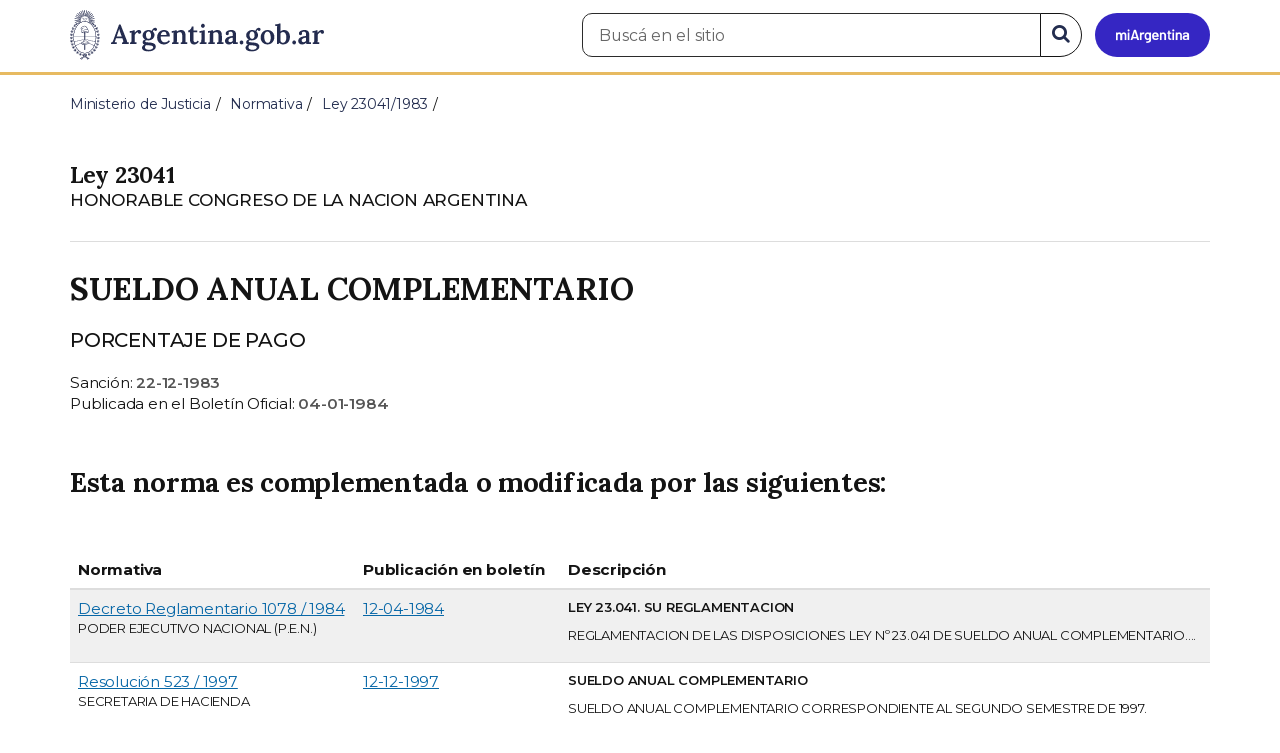

--- FILE ---
content_type: text/html; charset=utf-8
request_url: https://www.argentina.gob.ar/normativa/nacional/ley-23041-28165/normas-modifican
body_size: 7029
content:

 <!DOCTYPE html>
<html lang="es" dir="ltr" prefix="content: http://purl.org/rss/1.0/modules/content/ dc: http://purl.org/dc/terms/ foaf: http://xmlns.com/foaf/0.1/ rdfs: http://www.w3.org/2000/01/rdf-schema# sioc: http://rdfs.org/sioc/ns# sioct: http://rdfs.org/sioc/types# skos: http://www.w3.org/2004/02/skos/core# xsd: http://www.w3.org/2001/XMLSchema#">
<head>
  <link rel="profile" href="http://www.w3.org/1999/xhtml/vocab" />
  <meta name="viewport" content="width=device-width, initial-scale=1.0">
  <!-- Nav and address bar color -->
  <meta name="theme-color" content="#242C4F">
  <meta name="msapplication-navbutton-color" content="#242C4F">
  <meta name="apple-mobile-web-app-status-bar-style" content="#242C4F">
  <script>
  dataLayer = [{
    'userIPaddress': '192.168.32.104',
  }];
  </script>
  <!-- Google Tag Manager -->
  <script>(function(w,d,s,l,i){w[l]=w[l]||[];w[l].push({'gtm.start':
  new Date().getTime(),event:'gtm.js'});var f=d.getElementsByTagName(s)[0],
  j=d.createElement(s),dl=l!='dataLayer'?'&l='+l:'';j.async=true;j.src=
  'https://www.googletagmanager.com/gtm.js?id='+i+dl;f.parentNode.insertBefore(j,f);
  })(window,document,'script','dataLayer','GTM-P68ZXT');</script>
  <!-- End Google Tag Manager -->
  <meta http-equiv="Content-Type" content="text/html; charset=utf-8" />
<link href="https://www.argentina.gob.ar/manifest.json" rel="manifest" />
<meta name="description" content="Portal oficial del Estado argentino. Conocé cómo hacer trámites en organismos públicos, tramitalos en línea y recibí servicios digitales y beneficios." />
<meta name="keywords" content="gobierno, argentino, nacional, gobierno argentino, gobierno nacional, República Argentina, administración, gestión, pública, administración pública, gestión pública, digital, trámites, servicios, trámites en línea, gobierno digital, servicios en línea, servicios digitales, Estado, transparencia, ciudadanos, modernización, organismo, organismo público, organismos públicos, organismos, beneficios, beneficios" />
<link rel="image_src" href="https://www.argentina.gob.ar/sites/default/files/argentina-fb.png" />
<link rel="canonical" href="https://www.argentina.gob.ar/normativa/nacional/ley-23041-28165/normas-modifican" />
<link rel="shortlink" href="https://www.argentina.gob.ar/normativa/nacional/ley-23041-28165/normas-modifican" />
<meta property="og:site_name" content="Argentina.gob.ar" />
<meta property="og:url" content="https://www.argentina.gob.ar/" />
<meta property="og:title" content="Argentina.gob.ar" />
<meta property="og:description" content="Portal oficial del Estado argentino. Conocé cómo hacer trámites en organismos públicos, tramitalos en línea y recibí servicios digitales y beneficios." />
<meta property="og:image" content="https://www.argentina.gob.ar/sites/default/files/argentina-fb.png" />
<meta name="twitter:card" content="summary" />
<meta name="twitter:url" content="https://www.argentina.gob.ar/normativa/nacional/ley-23041-28165/normas-modifican" />
<meta name="twitter:title" content="Argentina.gob.ar" />
<meta name="twitter:description" content="Portal oficial del Estado argentino. Conocé cómo hacer trámites en organismos públicos, tramitalos en línea y recibí servicios digitales y beneficios." />
<meta name="twitter:image" content="https://www.argentina.gob.ar/sites/default/files/argentina-fb.png" />
<link rel="shortcut icon" href="https://www.argentina.gob.ar/profiles/argentinagobar/themes/argentinagobar/argentinagobar_theme/favicon.ico" type="image/vnd.microsoft.icon" />
<link rel="apple-touch-icon" href="https://www.argentina.gob.ar/sites/default/files/icon/icon-180x180.png" sizes="180x180" />
<link rel="apple-touch-icon-precomposed" href="https://www.argentina.gob.ar/sites/default/files/icon/icon-180x180.png" sizes="180x180" />
  <title>Normas que la modifican | Argentina.gob.ar</title>
  <style>
@import url("https://www.argentina.gob.ar/modules/system/system.base.css?t8s1vr");
</style>
<style>
@import url("https://www.argentina.gob.ar/profiles/argentinagobar/modules/argentinagobar/argentinagobar_search/css/search.css?t8s1vr");
@import url("https://www.argentina.gob.ar/profiles/argentinagobar/modules/argentinagobar/argentinagobar_webform/css/custom-chosen.css?t8s1vr");
@import url("https://www.argentina.gob.ar/modules/field/theme/field.css?t8s1vr");
@import url("https://www.argentina.gob.ar/profiles/argentinagobar/modules/contrib/field_hidden/field_hidden.css?t8s1vr");
@import url("https://www.argentina.gob.ar/modules/node/node.css?t8s1vr");
@import url("https://www.argentina.gob.ar/profiles/argentinagobar/modules/contrib/user_prune/css/user_prune.css?t8s1vr");
@import url("https://www.argentina.gob.ar/profiles/argentinagobar/modules/contrib/views/css/views.css?t8s1vr");
</style>
<style>
@import url("https://www.argentina.gob.ar/profiles/argentinagobar/modules/contrib/ctools/css/ctools.css?t8s1vr");
@import url("https://www.argentina.gob.ar/profiles/argentinagobar/modules/contrib/drupar_filtros/css/galeria.css?t8s1vr");
@import url("https://www.argentina.gob.ar/profiles/argentinagobar/modules/contrib/jgm_subastas/css/aabe.css?t8s1vr");
@import url("https://www.argentina.gob.ar/profiles/argentinagobar/modules/contrib/panels/css/panels.css?t8s1vr");
@import url("https://www.argentina.gob.ar/profiles/argentinagobar/modules/contrib/rate/rate.css?t8s1vr");
@import url("https://www.argentina.gob.ar/profiles/argentinagobar/modules/argentinagobar/argentinagobar_campana_gubernamental/css/argentinagobar_campana_gubernamental.css?t8s1vr");
</style>
<link type="text/css" rel="stylesheet" href="https://cdnjs.cloudflare.com/ajax/libs/font-awesome/4.7.0/css/font-awesome.css" media="all" />
<link type="text/css" rel="stylesheet" href="https://fonts.googleapis.com/css2?family=Encode+Sans:wght@100;200;300;400;500;600;700;800;900&amp;display=swap" media="all" />
<style>
@import url("https://www.argentina.gob.ar/profiles/argentinagobar/themes/contrib/poncho/vendor/bootstrap/css/bootstrap.min.css?t8s1vr");
@import url("https://www.argentina.gob.ar/profiles/argentinagobar/themes/contrib/poncho/css/icono-arg.css?t8s1vr");
@import url("https://www.argentina.gob.ar/profiles/argentinagobar/themes/contrib/poncho/css/poncho.min.css?t8s1vr");
</style>
  <!-- HTML5 element support for IE6-8 -->
  <!--[if lt IE 9]>
    <script src="//html5shiv.googlecode.com/svn/trunk/html5.js"></script>
  <![endif]-->
  <script src="/profiles/argentinagobar/libraries/jquery.jquery-371/jquery-3.7.1.min.js?v=3.7.1"></script>
<script>jQuery.migrateMute=true;jQuery.migrateTrace=false;</script>
<script src="/profiles/argentinagobar/libraries/jquery.jquery-migrate/jquery-migrate-3.5.2.min.js?v=3.5.2"></script>
<script src="https://www.argentina.gob.ar/misc/jquery-extend-3.4.0.js?v=3.7.1"></script>
<script src="https://www.argentina.gob.ar/misc/jquery-html-prefilter-3.5.0-backport.js?v=3.7.1"></script>
<script src="https://www.argentina.gob.ar/misc/jquery.once.js?v=1.2"></script>
<script src="https://www.argentina.gob.ar/misc/drupal.js?t8s1vr"></script>
<script src="https://www.argentina.gob.ar/profiles/argentinagobar/modules/contrib/jquery_update/js/jquery_browser.js?v=0.0.1"></script>
<script src="https://www.argentina.gob.ar/misc/form-single-submit.js?v=7.103"></script>
<script src="https://www.argentina.gob.ar/profiles/argentinagobar/modules/argentinagobar/argentinagobar_areas/js/colorFondoGrupoAtajos.js?t8s1vr"></script>
<script src="https://www.argentina.gob.ar/profiles/argentinagobar/modules/argentinagobar/argentinagobar_tramites/js/resize_media.js?t8s1vr"></script>
<script src="https://www.argentina.gob.ar/profiles/argentinagobar/modules/argentinagobar/argentinagobar_usuarios/js/limpiarCampo.js?t8s1vr"></script>
<script src="https://www.argentina.gob.ar/profiles/argentinagobar/modules/contrib/entityreference/js/entityreference.js?t8s1vr"></script>
<script src="https://www.argentina.gob.ar/sites/default/files/languages/es_-ItMtJilxuuiLFTCnmK_k5zP6zPqMXd_ji181zFXfvs.js?t8s1vr"></script>
<script src="https://www.argentina.gob.ar/profiles/argentinagobar/modules/contrib/drupar_filtros/js/mdBlank.js?t8s1vr"></script>
<script src="https://www.argentina.gob.ar/profiles/argentinagobar/modules/contrib/drupar_filtros/js/galeria.js?t8s1vr"></script>
<script src="https://www.argentina.gob.ar/profiles/argentinagobar/modules/contrib/drupar_filtros/js/jquery.touchSwipe.min.js?t8s1vr"></script>
<script src="https://www.argentina.gob.ar/profiles/argentinagobar/modules/contrib/jgm_subastas/js/aabe.js?t8s1vr"></script>
<script>(function ($) {
    Drupal.behaviors.listjs = {
      attach: function(context) {
        $('#normas', context).once('listjs-init', function() {
          $('#listado-infoleg-lista tbody').addClass('list');
          var listadoInfolegListConfig = {
            valueNames: ['numero', 'fecha', 'descripcion','titulo'],
          }
          var listadoInfolegList = new List('normas', listadoInfolegListConfig);
          listadoInfolegList.sort('numero', { order: 'asc' });
        });
      }
    }
  })(jQuery)</script>
<script src="//cdnjs.cloudflare.com/ajax/libs/list.js/1.5.0/list.min.js"></script>
<script src="https://www.argentina.gob.ar/profiles/argentinagobar/modules/argentinagobar/argentinagobar_campana_gubernamental/js/argentinagobar_campana_gubernamental.js?t8s1vr"></script>
<script src="https://www.argentina.gob.ar/profiles/argentinagobar/modules/contrib/vuce_calendario/js/button.js?t8s1vr"></script>
<script src="https://www.argentina.gob.ar/profiles/argentinagobar/modules/argentinagobar/argentinagobar_webform/js/button.js?t8s1vr"></script>
<script>dataLayer.push({
          'event_name': 'trackPageview',
          'nodo_id': '',
          'nodos_padres': '',
          'org_dependencia': '',
          'ministerio': '',
          'cont_tipo': '',
        });</script>
<script src="https://www.argentina.gob.ar/profiles/argentinagobar/themes/contrib/poncho/vendor/bootstrap/js/bootstrap.min.js?t8s1vr"></script>
<script src="https://www.argentina.gob.ar/profiles/argentinagobar/themes/contrib/poncho/js/scrolltotop.js?t8s1vr"></script>
<script src="https://www.argentina.gob.ar/profiles/argentinagobar/themes/contrib/poncho/js/datatables.min.js?t8s1vr"></script>
<script src="https://www.argentina.gob.ar/profiles/argentinagobar/themes/contrib/poncho/js/intl.min.js?t8s1vr"></script>
<script src="https://www.argentina.gob.ar/profiles/argentinagobar/themes/contrib/poncho/js/device-breadcrumb.js?t8s1vr"></script>
<script src="https://www.argentina.gob.ar/profiles/argentinagobar/themes/contrib/poncho/js/device-breadcrumb-listener.js?t8s1vr"></script>
<script src="https://www.argentina.gob.ar/profiles/argentinagobar/modules/contrib/jquery_update/js/jquery_position.js?v=0.0.1"></script>
<script>jQuery.extend(Drupal.settings, {"basePath":"\/","pathPrefix":"","setHasJsCookie":0,"ajaxPageState":{"theme":"argentinagobar_theme","theme_token":"A9JcBkQoKQJJ68zQD6CBD0Gsw8hkpbr8fkz8SgkQEaw","js":{"profiles\/argentinagobar\/modules\/argentinagobar\/argentinagobar_search\/js\/solr_search.js":1,"profiles\/argentinagobar\/themes\/contrib\/bootstrap\/js\/bootstrap.js":1,"\/profiles\/argentinagobar\/libraries\/jquery.jquery-371\/jquery-3.7.1.min.js":1,"0":1,"\/profiles\/argentinagobar\/libraries\/jquery.jquery-migrate\/jquery-migrate-3.5.2.min.js":1,"misc\/jquery-extend-3.4.0.js":1,"misc\/jquery-html-prefilter-3.5.0-backport.js":1,"misc\/jquery.once.js":1,"misc\/drupal.js":1,"profiles\/argentinagobar\/modules\/contrib\/jquery_update\/js\/jquery_browser.js":1,"misc\/form-single-submit.js":1,"profiles\/argentinagobar\/modules\/argentinagobar\/argentinagobar_areas\/js\/colorFondoGrupoAtajos.js":1,"profiles\/argentinagobar\/modules\/argentinagobar\/argentinagobar_tramites\/js\/resize_media.js":1,"profiles\/argentinagobar\/modules\/argentinagobar\/argentinagobar_usuarios\/js\/limpiarCampo.js":1,"profiles\/argentinagobar\/modules\/contrib\/entityreference\/js\/entityreference.js":1,"public:\/\/languages\/es_-ItMtJilxuuiLFTCnmK_k5zP6zPqMXd_ji181zFXfvs.js":1,"profiles\/argentinagobar\/modules\/contrib\/drupar_filtros\/js\/mdBlank.js":1,"profiles\/argentinagobar\/modules\/contrib\/drupar_filtros\/js\/galeria.js":1,"profiles\/argentinagobar\/modules\/contrib\/drupar_filtros\/js\/jquery.touchSwipe.min.js":1,"profiles\/argentinagobar\/modules\/contrib\/jgm_subastas\/js\/aabe.js":1,"1":1,"\/\/cdnjs.cloudflare.com\/ajax\/libs\/list.js\/1.5.0\/list.min.js":1,"profiles\/argentinagobar\/modules\/argentinagobar\/argentinagobar_campana_gubernamental\/js\/argentinagobar_campana_gubernamental.js":1,"profiles\/argentinagobar\/modules\/contrib\/vuce_calendario\/js\/button.js":1,"profiles\/argentinagobar\/modules\/argentinagobar\/argentinagobar_webform\/js\/button.js":1,"2":1,"profiles\/argentinagobar\/themes\/contrib\/poncho\/vendor\/bootstrap\/js\/bootstrap.min.js":1,"profiles\/argentinagobar\/themes\/contrib\/poncho\/js\/scrolltotop.js":1,"profiles\/argentinagobar\/themes\/contrib\/poncho\/js\/datatables.min.js":1,"profiles\/argentinagobar\/themes\/contrib\/poncho\/js\/intl.min.js":1,"profiles\/argentinagobar\/themes\/contrib\/poncho\/js\/device-breadcrumb.js":1,"profiles\/argentinagobar\/themes\/contrib\/poncho\/js\/device-breadcrumb-listener.js":1,"profiles\/argentinagobar\/modules\/contrib\/jquery_update\/js\/jquery_position.js":1},"css":{"modules\/system\/system.base.css":1,"profiles\/argentinagobar\/modules\/argentinagobar\/argentinagobar_search\/css\/search.css":1,"profiles\/argentinagobar\/modules\/argentinagobar\/argentinagobar_webform\/css\/custom-chosen.css":1,"modules\/field\/theme\/field.css":1,"profiles\/argentinagobar\/modules\/contrib\/field_hidden\/field_hidden.css":1,"modules\/node\/node.css":1,"profiles\/argentinagobar\/modules\/contrib\/user_prune\/css\/user_prune.css":1,"profiles\/argentinagobar\/modules\/contrib\/views\/css\/views.css":1,"profiles\/argentinagobar\/modules\/contrib\/ctools\/css\/ctools.css":1,"profiles\/argentinagobar\/modules\/contrib\/drupar_filtros\/css\/galeria.css":1,"profiles\/argentinagobar\/modules\/contrib\/jgm_subastas\/css\/aabe.css":1,"profiles\/argentinagobar\/modules\/contrib\/panels\/css\/panels.css":1,"profiles\/argentinagobar\/modules\/contrib\/rate\/rate.css":1,"profiles\/argentinagobar\/modules\/argentinagobar\/argentinagobar_campana_gubernamental\/css\/argentinagobar_campana_gubernamental.css":1,"https:\/\/cdnjs.cloudflare.com\/ajax\/libs\/font-awesome\/4.7.0\/css\/font-awesome.css":1,"https:\/\/fonts.googleapis.com\/css2?family=Encode+Sans:wght@100;200;300;400;500;600;700;800;900\u0026display=swap":1,"profiles\/argentinagobar\/themes\/contrib\/poncho\/vendor\/bootstrap\/css\/bootstrap.min.css":1,"profiles\/argentinagobar\/themes\/contrib\/poncho\/css\/icono-arg.css":1,"profiles\/argentinagobar\/themes\/contrib\/poncho\/css\/poncho.min.css":1}},"urlIsAjaxTrusted":{"\/normativa\/nacional\/ley-23041-28165\/normas-modifican":true},"bootstrap":{"anchorsFix":"0","anchorsSmoothScrolling":"0","formHasError":1,"popoverEnabled":1,"popoverOptions":{"animation":1,"html":0,"placement":"right","selector":"","trigger":"click","triggerAutoclose":1,"title":"","content":"","delay":0,"container":"body"},"tooltipEnabled":1,"tooltipOptions":{"animation":1,"html":0,"placement":"auto left","selector":"","trigger":"focus hover","delay":0,"container":"body"}}});</script>
</head>
<body class="html not-front not-logged-in no-sidebars page-normativa page-normativa-nacional page-normativa-nacional-ley-23041-28165 page-normativa-nacional-ley-23041-28165-normas-modifican i18n-es">
  <!-- Google Tag Manager (noscript) -->
  <noscript><iframe title="Script GTM" aria-hidden="true" src="//www.googletagmanager.com/ns.html?id=GTM-P68ZXT" style="display:none;visibility:hidden;height:0;width:0"></iframe></noscript>
  <!-- End Google Tag Manager (noscript) -->
    <h1 class="sr-only"><small>Presidencia de la Nación</small></h1>
  <div id="skip-link">
    <a href="#main-content" class="element-invisible element-focusable">Pasar al contenido principal</a>
  </div>
    
<header>
    <nav class="navbar navbar-top navbar-default border-bottom-amarillo">
      <div class="container">
        <div>
          <div class="navbar-header">
            <a class="navbar-brand" href="/" id="navbar-brand" aria-label="Argentina.gob.ar Presidencia de la Nación">
                              <img src="/profiles/argentinagobar/themes/argentinagobar/argentinagobar_theme/logo_argentina-azul.svg" alt="Argentina.gob.ar" height="50" width="254" />
                                                      </a>
              <a class="btn btn-mi-argentina btn-login visible-xs bg-miarg-azul" href="https://mi.argentina.gob.ar" title="Ingresar a Mi Argentina">
                  <i class="icono-arg-mi-argentina text-white"></i><span class="sr-only">Ir a Mi Argentina</span></a>
                                      <button onclick="jQuery('.navbar.navbar-top').addClass('state-search');" class="btn btn-mi-argentina btn-login visible-xs" aria-labelledby="edit-keys"><span class="fa fa-search fa-fw"></span><span class="sr-only">Buscar</span></button>       
                            </div>

                                          <div class="nav navbar-nav navbar-right hidden-xs">
    <button onclick="jQuery('.navbar.navbar-top').removeClass('state-search');" class="btn btn-link btn-search-reset visible-xs"> <i class="fa fa-times"><span class="sr-only">Cerrar el buscador</span></i></button>
    <div id="cd-login">
      
  <a href="https://mi.argentina.gob.ar/" id="btn-mi-argentina" class="btn hidden-xs p-l-1  btn-login bg-miarg-azul" aria-label="Ingresar a Mi Argentina">
<i class=" fa-3x fa icono-arg-mi-argentina-extended text-white p-t-0"><span class="sr-only">Mi Argentina</span></i></a>
</div>
<!-- <section id="block-argentinagobar-search-apache-solr-search-navbar" class="block block-argentinagobar-search clearfix"> -->

      
  <div class="pull-left">
  <form class="main-form" role="search" action="/normativa/nacional/ley-23041-28165/normas-modifican" method="post" id="apachesolr-search-custom-page-search-form" accept-charset="UTF-8"><div><input type="hidden" name="form_build_id" value="form-7gqJDAr1TCFEs2i6xXaWptianc03L9OFCHz2m7PJn4k" />
<input type="hidden" name="form_id" value="apachesolr_search_custom_page_search_form" />
<div style="display:none;"><div class="form-item form-item-tarro-de-miel form-type-textfield form-group"> <label class="control-label" for="edit-tarro-de-miel">Dejar en blanco</label>
<input class="form-control form-text" type="text" id="edit-tarro-de-miel" name="tarro_de_miel" value="" size="60" maxlength="128" /></div></div><div class="input-group">
  <label class="sr-only" for="edit-keys">Buscar en el sitio</label><input placeholder="Buscá en el sitio" id="edit-keys" class="input-search form-control form-text" aria-label="Buscá en el sitio" type="text" name="keys" value="" size="20" maxlength="255" /><span class="input-group-btn"><button class="bg-white btn-search-reset btn btn-primary form-submit" aria-labelledby="edit-keys" aria-label="Buscar" type="submit" id="edit-submit" name="op" value="&lt;i class=&quot;fa fa-search text-primary&quot;&gt;&lt;/i&gt;&lt;span class=&quot;sr-only&quot;&gt;Buscar en el sitio&lt;/span&gt;"><i class="fa fa-search text-primary"></i><span class="sr-only">Buscar en el sitio</span></button>
</span></div>
</div></form></div>

<!-- </section> -->
</div>
                        
        </div>
      </div>
    </nav>
  </header>
<main>

    
            <span id="main-content"></span>

      <div class="container">
                                                              <div class="region region-content">
     <div id="block-system-main" class="block block-system clearfix">

      
  <ol class="breadcrumb" itemscope itemtype="https://schema.org/BreadcrumbList"><li itemprop="itemListElement" itemscope itemtype="https://schema.org/ListItem" ><a itemprop="item" href="/"><span itemprop="name">Inicio</span></a><meta itemprop="position" content="1" /></li>
<li itemprop="itemListElement" itemscope itemtype="https://schema.org/ListItem" ><a itemprop="item" href="/justicia"><span itemprop="name">Ministerio de Justicia</span></a><meta itemprop="position" content="2" /></li>
<li itemprop="itemListElement" itemscope itemtype="https://schema.org/ListItem" ><a itemprop="item" href="/normativa"><span itemprop="name">Normativa</span></a><meta itemprop="position" content="3" /></li>
<li itemprop="itemListElement" itemscope itemtype="https://schema.org/ListItem" ><a itemprop="item" href="/normativa/nacional/ley-23041-28165"><span itemprop="name">Ley   23041/1983</span></a><meta itemprop="position" content="4" /></li>
<li class="active" itemprop="itemListElement" itemscope itemtype="https://schema.org/ListItem" ><span itemprop="name">Normas que la modifican</span><meta itemprop="position" content="5" /></li>
</ol>
<section>
  <div class="row">
    <div class="col-md-12">

          <div class="m-t-2">
                                                          <h1 class="h5 m-b-0"> Ley   23041 </h1>
                    <p class="lead m-b-0"><small></small></p>
                    <p class="lead m-b-0"><small>HONORABLE CONGRESO DE LA NACION ARGENTINA</small></p>
                                    <hr>
                  <h2 class="h3 m-t-0">SUELDO ANUAL COMPLEMENTARIO</h2>
                  <p class="lead">PORCENTAJE DE PAGO</p>
                  <p class="small m-b-0">
                        Sanción: <time class="fw-semibold" datetime="1983-12-22">22-12-1983</time>
                  </p>
                                        <p class="small">
                        Publicada en el Boletín Oficial: <time class="fw-semibold" datetime="1984-01-04">04-01-1984</time>
                      </p>
                  
                                        <h3 class="h4 m-y-3">Esta norma es complementada o modificada por las siguientes:</h3>
                            </div>

          <div class="m-y-2" id="normas">
              <table class="table table-responsive-poncho table-striped small">
                <thead>
                  <tr>
                    <th width="25%">Normativa</th>
                    <th width="18%">Publicación en boletín</th>
                    <th>Descripción</th>
                  </tr>
                </thead>

                <tbody>

                  <!-- Normas Complementarias Nacionales -->
                                                                                  <tr>
                            <td data-label="Normativa">
                                                                                                <a href="/normativa/nacional/decreto-1078-1984-105143">Decreto Reglamentario 1078 / 1984</a></h6>
                                  <p class="small">
                                    PODER EJECUTIVO NACIONAL (P.E.N.)                                  </p>
                                                                                          </td>

                            <td data-label="Publicación (BORA)">
                                  <!--span class="td-label">Fecha publicación</span-->
                                                                  <!--?= format_date(intval(strtotime($normaComplementaria['publicacion'])), 'custom', 'd-M-Y', "America/Argentina/Buenos_Aires", NULL) ?-->
                                  <a href="/normativa/buscar-boletin?jurisdiccion=nacional&buscar=1984-04-12&limit=50&offset=1"> 12-04-1984 </a>
                                                            </td>

                            <td data-label="Descripción">
                                <!--span class="td-label">Descripción</span-->
                                <!-- <p class="small fw-semibold"><!?= $normaComplementaria['tituloResumido'] ?></p> -->
                                <p class="small fw-semibold">LEY 23.041. SU REGLAMENTACION</p>
                                <p class="small">
                                   REGLAMENTACION DE LAS DISPOSICIONES LEY Nº 23.041 DE SUELDO ANUAL COMPLEMENTARIO....                                </p>
                                <p class="small">
                                  <!-- <!?= $normaComplementaria['estado'] ?> -->
                                                                  </p>
                            </td>
                        </tr>
                                                                                    <tr>
                            <td data-label="Normativa">
                                                                                                <a href="/normativa/nacional/resolución-523-1997-47848">Resolución   523 / 1997</a></h6>
                                  <p class="small">
                                    SECRETARIA DE HACIENDA                                  </p>
                                                                                          </td>

                            <td data-label="Publicación (BORA)">
                                  <!--span class="td-label">Fecha publicación</span-->
                                                                  <!--?= format_date(intval(strtotime($normaComplementaria['publicacion'])), 'custom', 'd-M-Y', "America/Argentina/Buenos_Aires", NULL) ?-->
                                  <a href="/normativa/buscar-boletin?jurisdiccion=nacional&buscar=1997-12-12&limit=50&offset=1"> 12-12-1997 </a>
                                                            </td>

                            <td data-label="Descripción">
                                <!--span class="td-label">Descripción</span-->
                                <!-- <p class="small fw-semibold"><!?= $normaComplementaria['tituloResumido'] ?></p> -->
                                <p class="small fw-semibold">SUELDO ANUAL COMPLEMENTARIO</p>
                                <p class="small">
                                   SUELDO ANUAL COMPLEMENTARIO CORRESPONDIENTE AL SEGUNDO SEMESTRE DE 1997. DESDOBLAMIENTO DEL PAGO ENTRE LOS AGENTES QUE P...                                </p>
                                <p class="small">
                                  <!-- <!?= $normaComplementaria['estado'] ?> -->
                                                                  </p>
                            </td>
                        </tr>
                                                                                    <tr>
                            <td data-label="Normativa">
                                                                                                <a href="/normativa/nacional/resolución-576-1998-54986">Resolución   576 / 1998</a></h6>
                                  <p class="small">
                                    SECRETARIA DE HACIENDA                                  </p>
                                                                                          </td>

                            <td data-label="Publicación (BORA)">
                                  <!--span class="td-label">Fecha publicación</span-->
                                                                  <!--?= format_date(intval(strtotime($normaComplementaria['publicacion'])), 'custom', 'd-M-Y', "America/Argentina/Buenos_Aires", NULL) ?-->
                                  <a href="/normativa/buscar-boletin?jurisdiccion=nacional&buscar=1998-12-17&limit=50&offset=1"> 17-12-1998 </a>
                                                            </td>

                            <td data-label="Descripción">
                                <!--span class="td-label">Descripción</span-->
                                <!-- <p class="small fw-semibold"><!?= $normaComplementaria['tituloResumido'] ?></p> -->
                                <p class="small fw-semibold">SUELDO ANUAL COMPLEMENTARIO</p>
                                <p class="small">
                                   PAUTAS PARA EL PAGO DE SUELDO ANUAL COMPLEMENTARIO CORRESPONDIENTE AL SEGUNDO SEMESTRE DE CADA AÑO....                                </p>
                                <p class="small">
                                  <!-- <!?= $normaComplementaria['estado'] ?> -->
                                                                  </p>
                            </td>
                        </tr>
                                                                                    <tr>
                            <td data-label="Normativa">
                                                                                                <a href="/normativa/nacional/resolución-272-2000-63463">Resolución   272 / 2000</a></h6>
                                  <p class="small">
                                    MINISTERIO DE TRABAJO, EMPLEO Y FORMACION DE RECUR                                  </p>
                                                                                          </td>

                            <td data-label="Publicación (BORA)">
                                  <!--span class="td-label">Fecha publicación</span-->
                                                                  <!--?= format_date(intval(strtotime($normaComplementaria['publicacion'])), 'custom', 'd-M-Y', "America/Argentina/Buenos_Aires", NULL) ?-->
                                  <a href="/normativa/buscar-boletin?jurisdiccion=nacional&buscar=2000-06-29&limit=50&offset=1"> 29-06-2000 </a>
                                                            </td>

                            <td data-label="Descripción">
                                <!--span class="td-label">Descripción</span-->
                                <!-- <p class="small fw-semibold"><!?= $normaComplementaria['tituloResumido'] ?></p> -->
                                <p class="small fw-semibold">DECRETO NRO. 438/2000 - JUBILADOS / SAC -</p>
                                <p class="small">
                                   DETERMINASE QUE LAS QUITAS DISPUESTAS POR EL DECRETO NRO. 438/2000 NO AFECTARAN LOS HABERES MENSUALES DE LOS JUBILADOS Q...                                </p>
                                <p class="small">
                                  <!-- <!?= $normaComplementaria['estado'] ?> -->
                                                                  </p>
                            </td>
                        </tr>
                                                                                    <tr>
                            <td data-label="Normativa">
                                                                                                <a href="/normativa/nacional/decreto-1056-2008-142217">Decreto   1056 / 2008</a></h6>
                                  <p class="small">
                                    PODER EJECUTIVO NACIONAL (P.E.N.)                                  </p>
                                                                                          </td>

                            <td data-label="Publicación (BORA)">
                                  <!--span class="td-label">Fecha publicación</span-->
                                                                  <!--?= format_date(intval(strtotime($normaComplementaria['publicacion'])), 'custom', 'd-M-Y', "America/Argentina/Buenos_Aires", NULL) ?-->
                                  <a href="/normativa/buscar-boletin?jurisdiccion=nacional&buscar=2008-07-08&limit=50&offset=1"> 08-07-2008 </a>
                                                            </td>

                            <td data-label="Descripción">
                                <!--span class="td-label">Descripción</span-->
                                <!-- <p class="small fw-semibold"><!?= $normaComplementaria['tituloResumido'] ?></p> -->
                                <p class="small fw-semibold">LIQUIDACION DEL SUELDO ANUAL COMPLEMENTARIO - CALCULO</p>
                                <p class="small">
                                   CALCULO PARA LA LIQUIDACION DEL SUELDO ANUAL COMPLEMENTARIO. INCLUSION DE TODOS LOS CONCEPTOS DE NATURALEZA REMUNERATIVA...                                </p>
                                <p class="small">
                                  <!-- <!?= $normaComplementaria['estado'] ?> -->
                                                                  </p>
                            </td>
                        </tr>
                                                                                    <tr>
                            <td data-label="Normativa">
                                                                                                <a href="/normativa/nacional/resolución-56-2013-220490">Resolución   56 / 2013</a></h6>
                                  <p class="small">
                                    COMISION NACIONAL DE TRABAJO AGRARIO                                  </p>
                                                                                          </td>

                            <td data-label="Publicación (BORA)">
                                  <!--span class="td-label">Fecha publicación</span-->
                                                                  <!--?= format_date(intval(strtotime($normaComplementaria['publicacion'])), 'custom', 'd-M-Y', "America/Argentina/Buenos_Aires", NULL) ?-->
                                  <a href="/normativa/buscar-boletin?jurisdiccion=nacional&buscar=2013-09-30&limit=50&offset=1"> 30-09-2013 </a>
                                                            </td>

                            <td data-label="Descripción">
                                <!--span class="td-label">Descripción</span-->
                                <!-- <p class="small fw-semibold"><!?= $normaComplementaria['tituloResumido'] ?></p> -->
                                <p class="small fw-semibold">PERSONAL OCUPADO EN TAREAS DE CULTIVO, COSECHA, EMBALAJE Y MANIPULACION DE FRUTILLA</p>
                                <p class="small">
                                   FIJANSE LAS CONDICIONES DE TRABAJO Y LA ESTRUCTURA SALARIAL PARA EL PERSONAL OCUPADO EN TAREAS DE CULTIVO, COSECHA, EMBA...                                </p>
                                <p class="small">
                                  <!-- <!?= $normaComplementaria['estado'] ?> -->
                                                                  </p>
                            </td>
                        </tr>
                                                                                    <tr>
                            <td data-label="Normativa">
                                                                                                <a href="/normativa/nacional/decreto-547-2020-339057">Decreto DNU 547 / 2020</a></h6>
                                  <p class="small">
                                    PODER EJECUTIVO NACIONAL (P.E.N.)                                  </p>
                                                                                          </td>

                            <td data-label="Publicación (BORA)">
                                  <!--span class="td-label">Fecha publicación</span-->
                                                                  <!--?= format_date(intval(strtotime($normaComplementaria['publicacion'])), 'custom', 'd-M-Y', "America/Argentina/Buenos_Aires", NULL) ?-->
                                  <a href="/normativa/buscar-boletin?jurisdiccion=nacional&buscar=2020-06-23&limit=50&offset=1"> 23-06-2020 </a>
                                                            </td>

                            <td data-label="Descripción">
                                <!--span class="td-label">Descripción</span-->
                                <!-- <p class="small fw-semibold"><!?= $normaComplementaria['tituloResumido'] ?></p> -->
                                <p class="small fw-semibold">SUELDO ANUAL COMPLEMENTARIO - MODALIDAD DE PAGO</p>
                                <p class="small">
                                   ESTABLECESE MODALIDAD DE PAGO DE LA PRIMERA MITAD DEL SUELDO ANUAL COMPLEMENTARIO....                                </p>
                                <p class="small">
                                  <!-- <!?= $normaComplementaria['estado'] ?> -->
                                                                  </p>
                            </td>
                        </tr>
                                                          

                  <!-- Normas Complementarias Provinciales sin uuid o UrlApi -->
                                    <!-- Normas Complementarias Provinciales con uuid o UrlApi -->
                  
                </tbody>
              </table>
          </div>

        <a href="/normativa/nacional/ley-23041-28165" class="btn btn-default">Volver</a>
    </div>
  </div>
</section>

</div>
  </div>
      </div>
    
    
</main>

<footer class="main-footer">
  <div class="container">
  <div class="row">
      <div class="col-md-4 col-sm-12">
                        <div class="region region-footer1">
    <section id="block-menu-menu-footer-1" class="block block-menu clearfix">

        <h2 class="block-title h3 section-title h3 section-title">Trámites</h2>
    
  <ul class="menu nav"><li class="first leaf"><a href="/turnos">Turnos</a></li>
<li class="leaf"><a href="/jefatura/innovacion-ciencia-y-tecnologia/innovacion/tramites-distancia-tad">Trámites a distancia</a></li>
<li class="last leaf"><a href="/miargentina/mesadeayuda">Atención a la ciudadanía</a></li>
</ul>
</section>
  </div>
                </div>
      <div class="col-md-4 col-sm-12">
                        <div class="region region-footer2">
    <section id="block-menu-menu-footer-2" class="block block-menu clearfix">

        <h2 class="block-title h3 section-title h3 section-title">Acerca de la República Argentina</h2>
    
  <ul class="menu nav"><li class="first leaf"><a href="/pais">Nuestro país</a></li>
<li class="leaf"><a href="/normativa">Leyes argentinas</a></li>
<li class="leaf"><a href="/organismos">Organismos</a></li>
<li class="last leaf"><a href="/desregulacion/mapa-del-estado">Mapa del Estado</a></li>
</ul>
</section>
  </div>
                </div>
      <div class="col-md-4 col-sm-12">
                        <div class="region region-footer3">
    <section id="block-menu-menu-footer-3" class="block block-menu clearfix">

        <h2 class="block-title h3 section-title h3 section-title">Acerca de Argentina.gob.ar</h2>
    
  <ul class="menu nav"><li class="first leaf"><a href="/acerca">Acerca de este sitio</a></li>
<li class="leaf"><a href="/terminos-y-condiciones">Términos y condiciones</a></li>
<li class="last leaf"><a href="/sugerencias">Sugerencias</a></li>
</ul>
</section>
  </div>
                </div>
  </div>
  </div>
  <div class="container-fluid border-top-amarillo">
    <div class="row sub-footer">
      <div class="container">
        <div class="col-sm-6 m-y-1 p-x-0">
                        <!-- <p class="text-muted small m-b-2">
              <a href="https://creativecommons.org/licenses/by/4.0/deed.es" target="_blank" rel="noreferrer">Los contenidos de Argentina.gob.ar están licenciados bajo Creative Commons Atribución 4.0 Internacional</a>            </p> -->
          
        </div>
      </div>
    </div>
  </div>
</footer>

  <script src="https://www.argentina.gob.ar/profiles/argentinagobar/modules/argentinagobar/argentinagobar_search/js/solr_search.js?t8s1vr"></script>
<script src="https://www.argentina.gob.ar/profiles/argentinagobar/themes/contrib/bootstrap/js/bootstrap.js?t8s1vr"></script>
  <div id="scrolltotop_parent">
      <div tabindex="0" id="scrolltotop_arrow">
        <i class="icono fa fa-arrow-circle-up" title="Scroll hacia arriba"></i><span class="sr-only">Scroll hacia arriba</span>
      </div>
  </div>
</body>
</html>


--- FILE ---
content_type: application/javascript
request_url: https://www.argentina.gob.ar/profiles/argentinagobar/modules/contrib/jgm_subastas/js/aabe.js?t8s1vr
body_size: 2377
content:
(function ($) {
  $(document).ready(function () {
    // Campos que siempre deben estar ocultos
    const camposSiempreOcultos = [
      '.field-name-field-marca',
      '.field-name-field-modelo'
    ];
    
    const camposOcultarEnConcesion = [
      '.field-name-field-tipo-proyecto',
    ];
    const camposSoloEnConcesion = [
      '.field-name-field-destino',
      '.field-name-field-plazo',
      '.field-name-field-tipo-de-plazo',
      '.field-name-field-objeto'
    ];
    const camposOcultarEnMueble = [
      '.field-name-field-tipo-proyecto',
      '.field-name-field-superficie-decimal',
      '.field-name-field-ba-os',
      '.field-name-field-ambientes',
      '.field-name-field-dormitorios',
      '.field-name-field-cocheras',
      '.field-name-field-metros-cuadrados-cubiertos',
      '.field-name-field-antig-edad',
      '.group-domicilio-propiedad',
      '.group-mapa'
    ];
    const camposSoloEnMuebles = [
      '.field-name-field-tipo-de-bien',
      '.field-name-field-kilometraje',
      '.field-name-field-a-o',
      '.field-name-field-dominio',
      '.field-name-field-etiqueta-del-bien',
      '.field-name-field-descripci-n-del-bien'
    ];

    // Función para ocultar campos que siempre deben estar ocultos
    function ocultarCamposSiempre() {
      camposSiempreOcultos.forEach(selector => $(selector).hide());
    }

    // Función para cambiar el label del campo descripción según la etiqueta seleccionada
    function cambiarLabelDescripcion() {
      var etiquetaSeleccionada = $('#edit-field-etiqueta-del-bien-und').val();
      var labelDescripcion = $('label[for="edit-field-descripci-n-del-bien-und-0-value"]');
      
      if (etiquetaSeleccionada === '_none') {
            // Vaciar el campo de entrada
            $('#edit-field-descripci-n-del-bien-und-0-value').val('');
      }
      if (etiquetaSeleccionada === 'marca_modelo') {
        labelDescripcion.text('Marca / modelo');
      } else {
        // Restaurar el label original (puedes ajustar este texto según el label original)
        labelDescripcion.text('Descripción del bien');
      }
    }


    function toggleSubtipo() {
      var tipoSeleccionado = $('input[name="field_tipo_aabe[und]"]:checked').val();
      if (tipoSeleccionado === 'aabe-mueble') {
        $('#edit-field-subtipo-aabe').hide();
      } else {
        $('#edit-field-subtipo-aabe').show();
      }
    }

    function togglePorSubtipo() {
      var subtipoSeleccionado = $('input[name="field_subtipo_aabe[und]"]:checked').val();
      var tipoSeleccionado = $('input[name="field_tipo_aabe[und]"]:checked').val();
      // Asegurarse de que los campos de concesión solo se muestren cuando el tipo NO es mueble
      if (subtipoSeleccionado === 'concesion' && tipoSeleccionado !== 'aabe-mueble') {
        camposOcultarEnConcesion.forEach(selector => $(selector).hide());
        camposSoloEnConcesion.forEach(selector => $(selector).show());
      } else {
        camposOcultarEnConcesion.forEach(selector => $(selector).show());
        camposSoloEnConcesion.forEach(selector => $(selector).hide());
      }
      // Cambiar etiqueta de "Precio base" a "Canon base" si es concesión e inmueble
      if (subtipoSeleccionado === 'concesion' && tipoSeleccionado !== 'aabe-mueble') {
        // $('label[for="edit-field-precio-subasta-und-0-value"]').text('Canon base');
        $('label[for="edit-field-precio-subasta-decimal-und-0-value"]').text('Canon base');
        
      } else {
        // $('label[for="edit-field-precio-subasta-und-0-value"]').text('Precio base');
        $('label[for="edit-field-precio-subasta-decimal-und-0-value"]').text('Precio base');
        
      }
    }

    function togglePorTipo() {
      var tipoSeleccionado = $('input[name="field_tipo_aabe[und]"]:checked').val();
      if (tipoSeleccionado === 'aabe-mueble') {
        camposOcultarEnMueble.forEach(selector => $(selector).hide());
        camposSoloEnMuebles.forEach(selector => $(selector).show());
        camposSoloEnConcesion.forEach(selector => $(selector).hide());
      } else {
        camposOcultarEnMueble.forEach(selector => $(selector).show());
        camposSoloEnMuebles.forEach(selector => $(selector).hide());
        togglePorSubtipo();
      }
      // Cambiar solo el primer título del fieldset sin duplicar texto
      const tituloFieldset = $('.group-propiedad-subasta .fieldset-title').first();
      const span = tituloFieldset.find('span');
      const nuevoTexto = (tipoSeleccionado === 'aabe-mueble')
        ? ' Información del bien mueble'
        : ' Información de la propiedad';
      tituloFieldset.html(span.prop('outerHTML') + nuevoTexto);
      
      // Asegurarse de que los campos siempre ocultos permanezcan ocultos
      ocultarCamposSiempre();
    }

    // función para controlar la visibilidad de "Cuándo cierra la oferta"
    function toggleCierreOferta() {
      var tipoSeleccionado = $('input[name="field_tipo_aabe[und]"]:checked').val();
      var subtipoSeleccionado = $('input[name="field_subtipo_aabe[und]"]:checked').val();
      var estadoSeleccionado = $('#edit-field-estados-subasta-und').val();
      var campoCierre = $('#edit-field-cierra-subasta');

    // Verificamos todos los selectores de la fecha de subasta
      var dia = $('#edit-field-cuando-subasta-und-0-value-day').val();
      var mes = $('#edit-field-cuando-subasta-und-0-value-month').val();
      var anio = $('#edit-field-cuando-subasta-und-0-value-year').val();

      // Se considera vacío solo si los tres campos están sin selección
      var cuandoSubastaVacio = (dia === "" || dia === null) && 
                               (mes === "" || mes === null) && 
                               (anio === "" || anio === null);

      // Lógica de ocultación
      if (
        tipoSeleccionado === 'aabe-mueble' || 
        (tipoSeleccionado === 'aabe-inmueble' && subtipoSeleccionado === 'concesion') ||
        (estadoSeleccionado === '_none' && cuandoSubastaVacio) ||
        (estadoSeleccionado === 'finalizado') || (estadoSeleccionado === 'desierta')
      ) {
        campoCierre.hide();
      } else {
        campoCierre.show();
      }
    }

    // Ejecutar funciones iniciales
    ocultarCamposSiempre();
    toggleSubtipo();
    togglePorSubtipo();
    togglePorTipo();
    cambiarLabelDescripcion(); // Ejecutar al cargar la página
    toggleCierreOferta(); // 

    $('input[name="field_tipo_aabe[und]"]').change(function () {
      toggleSubtipo();
      togglePorTipo(); // Esto incluye ocultar campos de concesión si se cambia a mueble
      toggleCierreOferta();
    });

    $('input[name="field_subtipo_aabe[und]"]').change(function () {
      togglePorSubtipo();
      // Asegurarse de que los campos siempre ocultos permanezcan ocultos
      ocultarCamposSiempre();
      toggleCierreOferta();
    });

    // Event listener para el cambio en el campo etiqueta del bien
    $('#edit-field-etiqueta-del-bien-und').change(function () {
      cambiarLabelDescripcion();
    });

    // Forzar el listener del campo Estado
    $(document).on('change', '#edit-field-estados-subasta-und', function () {
      toggleCierreOferta();
    });

    // Listeners para los tres selectores de la fecha de subasta
    $('#edit-field-cuando-subasta-und-0-value-day, #edit-field-cuando-subasta-und-0-value-month, #edit-field-cuando-subasta-und-0-value-year').change(function () {
      toggleCierreOferta();
    });

  });
})(jQuery);

Drupal.behaviors.requiredAsterisk = {
  attach: function (context, settings) {
    function toggleAsterisk() {
      var selectedValue = jQuery('input[name="field_tipo_aabe[und]"]:checked').val();

      var campos = [
        '#edit-field-superficie-decimal-und-0-value',
        '#edit-field-domicilio-calle-prop-und-0-value',
        '#edit-field-latitud-und-0-value',
        '#edit-field-longitud-und-0-value'
      ];

      campos.forEach(function (selector) {
        var label = jQuery(selector, context).closest('.form-item').find('label');

        if (selectedValue === 'aabe-inmueble') {
          // Agregar asterisco si no existe
          if (label.find('.form-required').length === 0) {
            label.append('<span class="form-required" title="Este campo es obligatorio">*</span>');
          }
        } else if (selectedValue === 'aabe-mueble') {
          // Quitar asterisco si existe
          label.find('.form-required').remove();
        }
      });
    }
    // Ejecutar al cargar
    toggleAsterisk();

    // Escuchar cambios en el radio
    jQuery('input[name="field_tipo_aabe[und]"]', context).once('asterisk-handler').change(function () {
      toggleAsterisk();
    });
  }
};

(function ($) {
  Drupal.behaviors.disableEstados = {
    attach: function (context, settings) {

      function deshabilitarEstados(opciones) {
        $('#edit-field-estados-subasta-und', context)
          .find('option')
          .prop('disabled', false) // habilita todas primero
          .filter(function () {
            return opciones.includes($(this).val());
          })
          .prop('disabled', true);
      }

      function aplicarReglas() {
        var subtipoSeleccionado = $('input[name="field_subtipo_aabe[und]"]:checked').val();
        var tipoSeleccionado = $('input[name="field_tipo_aabe[und]"]:checked').val();

        if (tipoSeleccionado === 'aabe-inmueble' && subtipoSeleccionado !== 'concesion') {
          deshabilitarEstados(['subastado', 'adjudicado']);
        } 
        else if (tipoSeleccionado === 'aabe-mueble') {
          deshabilitarEstados(['subastado', 'desierta']);
        } 
        else if (tipoSeleccionado === 'aabe-inmueble' && subtipoSeleccionado === 'concesion') {
          deshabilitarEstados(['subastado', 'desierta']);
        }
      }

      // Ejecutar al cargar la página
      aplicarReglas();

      // Ejecutar al cambiar el tipo o subtipo
      $('input[name="field_tipo_aabe[und]"], input[name="field_subtipo_aabe[und]"]', context)
        .once('disableEstadosChange') // evita múltiples binds
        .on('change', function () {
          aplicarReglas();
        });

    }
  };
})(jQuery);

